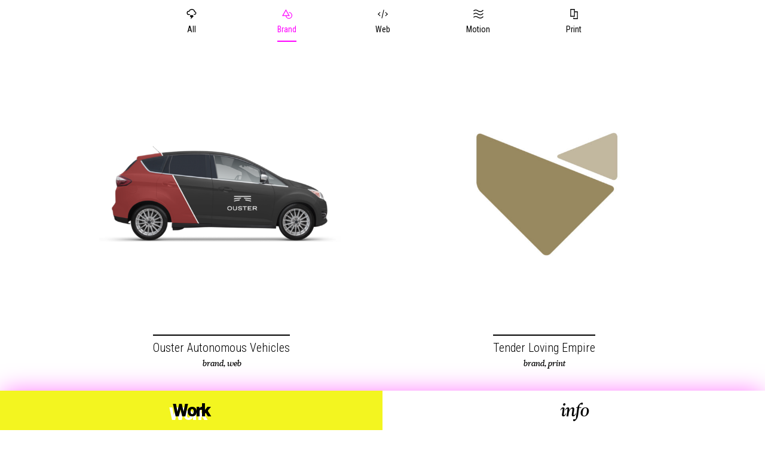

--- FILE ---
content_type: text/html; charset=UTF-8
request_url: https://andrewsloan.com/blog/category/brand/
body_size: 5656
content:
<!DOCTYPE html>
<html lang="en-US">
<head>
<meta charset="UTF-8" />
<meta name="viewport" content="width=device-width" />
<meta name="google-site-verification" content="RRVxyuqsfPepbMcbrBFDzlMcpPvovpqIuZYwG9mYIjg" />
<link rel="stylesheet" type="text/css" href="https://andrewsloan.com/wp-content/themes/sloanal-2017/style.css" />
<link href="https://fonts.googleapis.com/css?family=Roboto+Condensed:300,300i,400,400i" rel="stylesheet">
<link href="https://fonts.googleapis.com/css?family=Roboto:900" rel="stylesheet">
<script src="https://use.typekit.net/nkf0kom.js"></script>
<script>try{Typekit.load({ async: true });}catch(e){}</script>
<script type="text/javascript" src="https://code.jquery.com/jquery-latest.min.js" charset="utf-8"></script>
<script type="text/javascript" src="https://andrewsloan.com/wp-content/themes/sloanal-2017/js/sloan.js"></script>
<script type="text/javascript" src="https://andrewsloan.com/wp-content/themes/sloanal-2017/js/rellax.min.js"></script>
<title>Brand &#8211; Andrew Sloan</title>
<meta name='robots' content='max-image-preview:large' />
<link rel="alternate" type="application/rss+xml" title="Andrew Sloan &raquo; Feed" href="https://andrewsloan.com/feed/" />
<link rel="alternate" type="application/rss+xml" title="Andrew Sloan &raquo; Comments Feed" href="https://andrewsloan.com/comments/feed/" />
<link rel="alternate" type="application/rss+xml" title="Andrew Sloan &raquo; Brand Category Feed" href="https://andrewsloan.com/blog/category/brand/feed/" />
<script type="text/javascript">
window._wpemojiSettings = {"baseUrl":"https:\/\/s.w.org\/images\/core\/emoji\/14.0.0\/72x72\/","ext":".png","svgUrl":"https:\/\/s.w.org\/images\/core\/emoji\/14.0.0\/svg\/","svgExt":".svg","source":{"concatemoji":"https:\/\/andrewsloan.com\/wp-includes\/js\/wp-emoji-release.min.js?ver=6.1.9"}};
/*! This file is auto-generated */
!function(e,a,t){var n,r,o,i=a.createElement("canvas"),p=i.getContext&&i.getContext("2d");function s(e,t){var a=String.fromCharCode,e=(p.clearRect(0,0,i.width,i.height),p.fillText(a.apply(this,e),0,0),i.toDataURL());return p.clearRect(0,0,i.width,i.height),p.fillText(a.apply(this,t),0,0),e===i.toDataURL()}function c(e){var t=a.createElement("script");t.src=e,t.defer=t.type="text/javascript",a.getElementsByTagName("head")[0].appendChild(t)}for(o=Array("flag","emoji"),t.supports={everything:!0,everythingExceptFlag:!0},r=0;r<o.length;r++)t.supports[o[r]]=function(e){if(p&&p.fillText)switch(p.textBaseline="top",p.font="600 32px Arial",e){case"flag":return s([127987,65039,8205,9895,65039],[127987,65039,8203,9895,65039])?!1:!s([55356,56826,55356,56819],[55356,56826,8203,55356,56819])&&!s([55356,57332,56128,56423,56128,56418,56128,56421,56128,56430,56128,56423,56128,56447],[55356,57332,8203,56128,56423,8203,56128,56418,8203,56128,56421,8203,56128,56430,8203,56128,56423,8203,56128,56447]);case"emoji":return!s([129777,127995,8205,129778,127999],[129777,127995,8203,129778,127999])}return!1}(o[r]),t.supports.everything=t.supports.everything&&t.supports[o[r]],"flag"!==o[r]&&(t.supports.everythingExceptFlag=t.supports.everythingExceptFlag&&t.supports[o[r]]);t.supports.everythingExceptFlag=t.supports.everythingExceptFlag&&!t.supports.flag,t.DOMReady=!1,t.readyCallback=function(){t.DOMReady=!0},t.supports.everything||(n=function(){t.readyCallback()},a.addEventListener?(a.addEventListener("DOMContentLoaded",n,!1),e.addEventListener("load",n,!1)):(e.attachEvent("onload",n),a.attachEvent("onreadystatechange",function(){"complete"===a.readyState&&t.readyCallback()})),(e=t.source||{}).concatemoji?c(e.concatemoji):e.wpemoji&&e.twemoji&&(c(e.twemoji),c(e.wpemoji)))}(window,document,window._wpemojiSettings);
</script>
<style type="text/css">
img.wp-smiley,
img.emoji {
	display: inline !important;
	border: none !important;
	box-shadow: none !important;
	height: 1em !important;
	width: 1em !important;
	margin: 0 0.07em !important;
	vertical-align: -0.1em !important;
	background: none !important;
	padding: 0 !important;
}
</style>
	
<link rel='stylesheet' id='wp-block-library-css' href='https://andrewsloan.com/wp-includes/css/dist/block-library/style.min.css?ver=6.1.9' type='text/css' media='all' />
<link rel='stylesheet' id='classic-theme-styles-css' href='https://andrewsloan.com/wp-includes/css/classic-themes.min.css?ver=1' type='text/css' media='all' />
<style id='global-styles-inline-css' type='text/css'>
body{--wp--preset--color--black: #000000;--wp--preset--color--cyan-bluish-gray: #abb8c3;--wp--preset--color--white: #ffffff;--wp--preset--color--pale-pink: #f78da7;--wp--preset--color--vivid-red: #cf2e2e;--wp--preset--color--luminous-vivid-orange: #ff6900;--wp--preset--color--luminous-vivid-amber: #fcb900;--wp--preset--color--light-green-cyan: #7bdcb5;--wp--preset--color--vivid-green-cyan: #00d084;--wp--preset--color--pale-cyan-blue: #8ed1fc;--wp--preset--color--vivid-cyan-blue: #0693e3;--wp--preset--color--vivid-purple: #9b51e0;--wp--preset--gradient--vivid-cyan-blue-to-vivid-purple: linear-gradient(135deg,rgba(6,147,227,1) 0%,rgb(155,81,224) 100%);--wp--preset--gradient--light-green-cyan-to-vivid-green-cyan: linear-gradient(135deg,rgb(122,220,180) 0%,rgb(0,208,130) 100%);--wp--preset--gradient--luminous-vivid-amber-to-luminous-vivid-orange: linear-gradient(135deg,rgba(252,185,0,1) 0%,rgba(255,105,0,1) 100%);--wp--preset--gradient--luminous-vivid-orange-to-vivid-red: linear-gradient(135deg,rgba(255,105,0,1) 0%,rgb(207,46,46) 100%);--wp--preset--gradient--very-light-gray-to-cyan-bluish-gray: linear-gradient(135deg,rgb(238,238,238) 0%,rgb(169,184,195) 100%);--wp--preset--gradient--cool-to-warm-spectrum: linear-gradient(135deg,rgb(74,234,220) 0%,rgb(151,120,209) 20%,rgb(207,42,186) 40%,rgb(238,44,130) 60%,rgb(251,105,98) 80%,rgb(254,248,76) 100%);--wp--preset--gradient--blush-light-purple: linear-gradient(135deg,rgb(255,206,236) 0%,rgb(152,150,240) 100%);--wp--preset--gradient--blush-bordeaux: linear-gradient(135deg,rgb(254,205,165) 0%,rgb(254,45,45) 50%,rgb(107,0,62) 100%);--wp--preset--gradient--luminous-dusk: linear-gradient(135deg,rgb(255,203,112) 0%,rgb(199,81,192) 50%,rgb(65,88,208) 100%);--wp--preset--gradient--pale-ocean: linear-gradient(135deg,rgb(255,245,203) 0%,rgb(182,227,212) 50%,rgb(51,167,181) 100%);--wp--preset--gradient--electric-grass: linear-gradient(135deg,rgb(202,248,128) 0%,rgb(113,206,126) 100%);--wp--preset--gradient--midnight: linear-gradient(135deg,rgb(2,3,129) 0%,rgb(40,116,252) 100%);--wp--preset--duotone--dark-grayscale: url('#wp-duotone-dark-grayscale');--wp--preset--duotone--grayscale: url('#wp-duotone-grayscale');--wp--preset--duotone--purple-yellow: url('#wp-duotone-purple-yellow');--wp--preset--duotone--blue-red: url('#wp-duotone-blue-red');--wp--preset--duotone--midnight: url('#wp-duotone-midnight');--wp--preset--duotone--magenta-yellow: url('#wp-duotone-magenta-yellow');--wp--preset--duotone--purple-green: url('#wp-duotone-purple-green');--wp--preset--duotone--blue-orange: url('#wp-duotone-blue-orange');--wp--preset--font-size--small: 13px;--wp--preset--font-size--medium: 20px;--wp--preset--font-size--large: 36px;--wp--preset--font-size--x-large: 42px;--wp--preset--spacing--20: 0.44rem;--wp--preset--spacing--30: 0.67rem;--wp--preset--spacing--40: 1rem;--wp--preset--spacing--50: 1.5rem;--wp--preset--spacing--60: 2.25rem;--wp--preset--spacing--70: 3.38rem;--wp--preset--spacing--80: 5.06rem;}:where(.is-layout-flex){gap: 0.5em;}body .is-layout-flow > .alignleft{float: left;margin-inline-start: 0;margin-inline-end: 2em;}body .is-layout-flow > .alignright{float: right;margin-inline-start: 2em;margin-inline-end: 0;}body .is-layout-flow > .aligncenter{margin-left: auto !important;margin-right: auto !important;}body .is-layout-constrained > .alignleft{float: left;margin-inline-start: 0;margin-inline-end: 2em;}body .is-layout-constrained > .alignright{float: right;margin-inline-start: 2em;margin-inline-end: 0;}body .is-layout-constrained > .aligncenter{margin-left: auto !important;margin-right: auto !important;}body .is-layout-constrained > :where(:not(.alignleft):not(.alignright):not(.alignfull)){max-width: var(--wp--style--global--content-size);margin-left: auto !important;margin-right: auto !important;}body .is-layout-constrained > .alignwide{max-width: var(--wp--style--global--wide-size);}body .is-layout-flex{display: flex;}body .is-layout-flex{flex-wrap: wrap;align-items: center;}body .is-layout-flex > *{margin: 0;}:where(.wp-block-columns.is-layout-flex){gap: 2em;}.has-black-color{color: var(--wp--preset--color--black) !important;}.has-cyan-bluish-gray-color{color: var(--wp--preset--color--cyan-bluish-gray) !important;}.has-white-color{color: var(--wp--preset--color--white) !important;}.has-pale-pink-color{color: var(--wp--preset--color--pale-pink) !important;}.has-vivid-red-color{color: var(--wp--preset--color--vivid-red) !important;}.has-luminous-vivid-orange-color{color: var(--wp--preset--color--luminous-vivid-orange) !important;}.has-luminous-vivid-amber-color{color: var(--wp--preset--color--luminous-vivid-amber) !important;}.has-light-green-cyan-color{color: var(--wp--preset--color--light-green-cyan) !important;}.has-vivid-green-cyan-color{color: var(--wp--preset--color--vivid-green-cyan) !important;}.has-pale-cyan-blue-color{color: var(--wp--preset--color--pale-cyan-blue) !important;}.has-vivid-cyan-blue-color{color: var(--wp--preset--color--vivid-cyan-blue) !important;}.has-vivid-purple-color{color: var(--wp--preset--color--vivid-purple) !important;}.has-black-background-color{background-color: var(--wp--preset--color--black) !important;}.has-cyan-bluish-gray-background-color{background-color: var(--wp--preset--color--cyan-bluish-gray) !important;}.has-white-background-color{background-color: var(--wp--preset--color--white) !important;}.has-pale-pink-background-color{background-color: var(--wp--preset--color--pale-pink) !important;}.has-vivid-red-background-color{background-color: var(--wp--preset--color--vivid-red) !important;}.has-luminous-vivid-orange-background-color{background-color: var(--wp--preset--color--luminous-vivid-orange) !important;}.has-luminous-vivid-amber-background-color{background-color: var(--wp--preset--color--luminous-vivid-amber) !important;}.has-light-green-cyan-background-color{background-color: var(--wp--preset--color--light-green-cyan) !important;}.has-vivid-green-cyan-background-color{background-color: var(--wp--preset--color--vivid-green-cyan) !important;}.has-pale-cyan-blue-background-color{background-color: var(--wp--preset--color--pale-cyan-blue) !important;}.has-vivid-cyan-blue-background-color{background-color: var(--wp--preset--color--vivid-cyan-blue) !important;}.has-vivid-purple-background-color{background-color: var(--wp--preset--color--vivid-purple) !important;}.has-black-border-color{border-color: var(--wp--preset--color--black) !important;}.has-cyan-bluish-gray-border-color{border-color: var(--wp--preset--color--cyan-bluish-gray) !important;}.has-white-border-color{border-color: var(--wp--preset--color--white) !important;}.has-pale-pink-border-color{border-color: var(--wp--preset--color--pale-pink) !important;}.has-vivid-red-border-color{border-color: var(--wp--preset--color--vivid-red) !important;}.has-luminous-vivid-orange-border-color{border-color: var(--wp--preset--color--luminous-vivid-orange) !important;}.has-luminous-vivid-amber-border-color{border-color: var(--wp--preset--color--luminous-vivid-amber) !important;}.has-light-green-cyan-border-color{border-color: var(--wp--preset--color--light-green-cyan) !important;}.has-vivid-green-cyan-border-color{border-color: var(--wp--preset--color--vivid-green-cyan) !important;}.has-pale-cyan-blue-border-color{border-color: var(--wp--preset--color--pale-cyan-blue) !important;}.has-vivid-cyan-blue-border-color{border-color: var(--wp--preset--color--vivid-cyan-blue) !important;}.has-vivid-purple-border-color{border-color: var(--wp--preset--color--vivid-purple) !important;}.has-vivid-cyan-blue-to-vivid-purple-gradient-background{background: var(--wp--preset--gradient--vivid-cyan-blue-to-vivid-purple) !important;}.has-light-green-cyan-to-vivid-green-cyan-gradient-background{background: var(--wp--preset--gradient--light-green-cyan-to-vivid-green-cyan) !important;}.has-luminous-vivid-amber-to-luminous-vivid-orange-gradient-background{background: var(--wp--preset--gradient--luminous-vivid-amber-to-luminous-vivid-orange) !important;}.has-luminous-vivid-orange-to-vivid-red-gradient-background{background: var(--wp--preset--gradient--luminous-vivid-orange-to-vivid-red) !important;}.has-very-light-gray-to-cyan-bluish-gray-gradient-background{background: var(--wp--preset--gradient--very-light-gray-to-cyan-bluish-gray) !important;}.has-cool-to-warm-spectrum-gradient-background{background: var(--wp--preset--gradient--cool-to-warm-spectrum) !important;}.has-blush-light-purple-gradient-background{background: var(--wp--preset--gradient--blush-light-purple) !important;}.has-blush-bordeaux-gradient-background{background: var(--wp--preset--gradient--blush-bordeaux) !important;}.has-luminous-dusk-gradient-background{background: var(--wp--preset--gradient--luminous-dusk) !important;}.has-pale-ocean-gradient-background{background: var(--wp--preset--gradient--pale-ocean) !important;}.has-electric-grass-gradient-background{background: var(--wp--preset--gradient--electric-grass) !important;}.has-midnight-gradient-background{background: var(--wp--preset--gradient--midnight) !important;}.has-small-font-size{font-size: var(--wp--preset--font-size--small) !important;}.has-medium-font-size{font-size: var(--wp--preset--font-size--medium) !important;}.has-large-font-size{font-size: var(--wp--preset--font-size--large) !important;}.has-x-large-font-size{font-size: var(--wp--preset--font-size--x-large) !important;}
.wp-block-navigation a:where(:not(.wp-element-button)){color: inherit;}
:where(.wp-block-columns.is-layout-flex){gap: 2em;}
.wp-block-pullquote{font-size: 1.5em;line-height: 1.6;}
</style>
<script type='text/javascript' src='https://andrewsloan.com/wp-includes/js/jquery/jquery.min.js?ver=3.6.1' id='jquery-core-js'></script>
<script type='text/javascript' src='https://andrewsloan.com/wp-includes/js/jquery/jquery-migrate.min.js?ver=3.3.2' id='jquery-migrate-js'></script>
<link rel="https://api.w.org/" href="https://andrewsloan.com/wp-json/" /><link rel="alternate" type="application/json" href="https://andrewsloan.com/wp-json/wp/v2/categories/3" /><link rel="EditURI" type="application/rsd+xml" title="RSD" href="https://andrewsloan.com/xmlrpc.php?rsd" />
<link rel="wlwmanifest" type="application/wlwmanifest+xml" href="https://andrewsloan.com/wp-includes/wlwmanifest.xml" />
<meta name="generator" content="WordPress 6.1.9" />
<link rel="icon" href="https://andrewsloan.com/wp-content/uploads/2018/01/favicon.png" sizes="32x32" />
<link rel="icon" href="https://andrewsloan.com/wp-content/uploads/2018/01/favicon.png" sizes="192x192" />
<link rel="apple-touch-icon" href="https://andrewsloan.com/wp-content/uploads/2018/01/favicon.png" />
<meta name="msapplication-TileImage" content="https://andrewsloan.com/wp-content/uploads/2018/01/favicon.png" />
</head>

<body class="archive category category-brand category-3">
	<div id="wrapper" class="hfeed">
		<header id="header" role="banner">
			<nav id="main-menu" role="navigation">
			<div class="menu-main-menu-container"><ul id="menu-main-menu" class="menu"><li id="menu-item-83" class="info-icon menu-item menu-item-type-post_type menu-item-object-page menu-item-home menu-item-83"><a href="https://andrewsloan.com/">Info</a></li>
<li id="menu-item-99" class="work-icon menu-item menu-item-type-post_type menu-item-object-page menu-item-99"><a href="https://andrewsloan.com/work/">Work</a></li>
</ul></div>			</nav>
		</header>
	
		<div id="container">
<nav id="menu" role="navigation">
	<div class="menu-selected-works-container"><ul id="menu-selected-works" class="menu"><li id="menu-item-169" class="all-icon filter-icon menu-item menu-item-type-post_type menu-item-object-page menu-item-169"><a href="https://andrewsloan.com/work/">All</a></li>
<li id="menu-item-60" class="brand-icon filter-icon menu-item menu-item-type-taxonomy menu-item-object-category current-menu-item menu-item-60"><a href="https://andrewsloan.com/blog/category/brand/" aria-current="page">Brand</a></li>
<li id="menu-item-61" class="web-icon filter-icon menu-item menu-item-type-taxonomy menu-item-object-category menu-item-61"><a href="https://andrewsloan.com/blog/category/web/">Web</a></li>
<li id="menu-item-102" class="motion-icon filter-icon menu-item menu-item-type-taxonomy menu-item-object-category menu-item-102"><a href="https://andrewsloan.com/blog/category/motion/">Motion</a></li>
<li id="menu-item-92" class="print-icon filter-icon menu-item menu-item-type-taxonomy menu-item-object-category menu-item-92"><a href="https://andrewsloan.com/blog/category/print/">Print</a></li>
</ul></div></nav>

<section id="content" class="top-pad" role="main">
	<header class="header">
<!-- 	<h1 class="entry-title">Category Archives: Brand</h1> -->
	</header>
		<section class="entry-summary">
	
	<a class="thumb" href = "https://andrewsloan.com/blog/2016/04/07/ouster-autonomous-vehicles/"><img width="640" height="512" src="https://andrewsloan.com/wp-content/uploads/2017/04/ouster-thumb.png" class="attachment-large size-large wp-post-image" alt="" decoding="async" srcset="https://andrewsloan.com/wp-content/uploads/2017/04/ouster-thumb.png 1000w, https://andrewsloan.com/wp-content/uploads/2017/04/ouster-thumb-300x240.png 300w, https://andrewsloan.com/wp-content/uploads/2017/04/ouster-thumb-768x614.png 768w" sizes="(max-width: 640px) 100vw, 640px" /></a>
	<div class="link">
		<h2><a href = "https://andrewsloan.com/blog/2016/04/07/ouster-autonomous-vehicles/">Ouster Autonomous Vehicles</a></h2>
		<span class="cat-links"><a href="https://andrewsloan.com/blog/category/brand/" rel="category tag">Brand</a>, <a href="https://andrewsloan.com/blog/category/web/" rel="category tag">Web</a></span>
	</div>
</section>		<section class="entry-summary">
	
	<a class="thumb" href = "https://andrewsloan.com/blog/2015/12/11/tender-loving-empire/"><img width="640" height="541" src="https://andrewsloan.com/wp-content/uploads/2017/12/tle_logo_opacity_mark_bitmap_gold_1000-1024x865.jpg" class="attachment-large size-large wp-post-image" alt="" decoding="async" loading="lazy" srcset="https://andrewsloan.com/wp-content/uploads/2017/12/tle_logo_opacity_mark_bitmap_gold_1000-1024x865.jpg 1024w, https://andrewsloan.com/wp-content/uploads/2017/12/tle_logo_opacity_mark_bitmap_gold_1000-300x254.jpg 300w, https://andrewsloan.com/wp-content/uploads/2017/12/tle_logo_opacity_mark_bitmap_gold_1000-768x649.jpg 768w, https://andrewsloan.com/wp-content/uploads/2017/12/tle_logo_opacity_mark_bitmap_gold_1000.jpg 1194w" sizes="(max-width: 640px) 100vw, 640px" /></a>
	<div class="link">
		<h2><a href = "https://andrewsloan.com/blog/2015/12/11/tender-loving-empire/">Tender Loving Empire</a></h2>
		<span class="cat-links"><a href="https://andrewsloan.com/blog/category/brand/" rel="category tag">Brand</a>, <a href="https://andrewsloan.com/blog/category/print/" rel="category tag">Print</a></span>
	</div>
</section>		<section class="entry-summary">
	
	<a class="thumb" href = "https://andrewsloan.com/blog/2014/11/26/cosma-schema/"><img width="640" height="512" src="https://andrewsloan.com/wp-content/uploads/2017/11/cs-thumb.jpg" class="attachment-large size-large wp-post-image" alt="" decoding="async" loading="lazy" srcset="https://andrewsloan.com/wp-content/uploads/2017/11/cs-thumb.jpg 1000w, https://andrewsloan.com/wp-content/uploads/2017/11/cs-thumb-300x240.jpg 300w, https://andrewsloan.com/wp-content/uploads/2017/11/cs-thumb-768x614.jpg 768w" sizes="(max-width: 640px) 100vw, 640px" /></a>
	<div class="link">
		<h2><a href = "https://andrewsloan.com/blog/2014/11/26/cosma-schema/">Cosma Schema</a></h2>
		<span class="cat-links"><a href="https://andrewsloan.com/blog/category/brand/" rel="category tag">Brand</a>, <a href="https://andrewsloan.com/blog/category/web/" rel="category tag">Web</a></span>
	</div>
</section>		<section class="entry-summary">
	
	<a class="thumb" href = "https://andrewsloan.com/blog/2013/11/28/shenandoah-seasonal/"><img width="640" height="520" src="https://andrewsloan.com/wp-content/uploads/2017/11/ss-thumb-1024x832.jpg" class="attachment-large size-large wp-post-image" alt="" decoding="async" loading="lazy" srcset="https://andrewsloan.com/wp-content/uploads/2017/11/ss-thumb-1024x832.jpg 1024w, https://andrewsloan.com/wp-content/uploads/2017/11/ss-thumb-300x244.jpg 300w, https://andrewsloan.com/wp-content/uploads/2017/11/ss-thumb-768x624.jpg 768w, https://andrewsloan.com/wp-content/uploads/2017/11/ss-thumb.jpg 1200w" sizes="(max-width: 640px) 100vw, 640px" /></a>
	<div class="link">
		<h2><a href = "https://andrewsloan.com/blog/2013/11/28/shenandoah-seasonal/">Shenandoah Seasonal</a></h2>
		<span class="cat-links"><a href="https://andrewsloan.com/blog/category/brand/" rel="category tag">Brand</a>, <a href="https://andrewsloan.com/blog/category/print/" rel="category tag">Print</a></span>
	</div>
</section>		<section class="entry-summary">
	
	<a class="thumb" href = "https://andrewsloan.com/blog/2010/04/07/explain-space/"><img width="640" height="598" src="https://andrewsloan.com/wp-content/uploads/2017/04/es-1-02-1024x956.png" class="attachment-large size-large wp-post-image" alt="" decoding="async" loading="lazy" srcset="https://andrewsloan.com/wp-content/uploads/2017/04/es-1-02-1024x956.png 1024w, https://andrewsloan.com/wp-content/uploads/2017/04/es-1-02-300x280.png 300w, https://andrewsloan.com/wp-content/uploads/2017/04/es-1-02-768x717.png 768w, https://andrewsloan.com/wp-content/uploads/2017/04/es-1-02.png 1167w" sizes="(max-width: 640px) 100vw, 640px" /></a>
	<div class="link">
		<h2><a href = "https://andrewsloan.com/blog/2010/04/07/explain-space/">Explain. Space</a></h2>
		<span class="cat-links"><a href="https://andrewsloan.com/blog/category/brand/" rel="category tag">Brand</a>, <a href="https://andrewsloan.com/blog/category/motion/" rel="category tag">Motion</a>, <a href="https://andrewsloan.com/blog/category/web/" rel="category tag">Web</a></span>
	</div>
</section>		<section class="entry-summary">
	
	<a class="thumb" href = "https://andrewsloan.com/blog/2009/12/08/generous/"><img width="640" height="503" src="https://andrewsloan.com/wp-content/uploads/2017/12/generous-icon_on-white-1024x805.png" class="attachment-large size-large wp-post-image" alt="" decoding="async" loading="lazy" srcset="https://andrewsloan.com/wp-content/uploads/2017/12/generous-icon_on-white-1024x805.png 1024w, https://andrewsloan.com/wp-content/uploads/2017/12/generous-icon_on-white-300x236.png 300w, https://andrewsloan.com/wp-content/uploads/2017/12/generous-icon_on-white-768x604.png 768w, https://andrewsloan.com/wp-content/uploads/2017/12/generous-icon_on-white.png 1641w" sizes="(max-width: 640px) 100vw, 640px" /></a>
	<div class="link">
		<h2><a href = "https://andrewsloan.com/blog/2009/12/08/generous/">Generous</a></h2>
		<span class="cat-links"><a href="https://andrewsloan.com/blog/category/brand/" rel="category tag">Brand</a>, <a href="https://andrewsloan.com/blog/category/motion/" rel="category tag">Motion</a>, <a href="https://andrewsloan.com/blog/category/web/" rel="category tag">Web</a></span>
	</div>
</section>		<section class="entry-summary">
	
	<a class="thumb" href = "https://andrewsloan.com/blog/2007/12/24/vesper-school-of-music/"><img width="640" height="507" src="https://andrewsloan.com/wp-content/uploads/2017/12/vesper_mark.jpg" class="attachment-large size-large wp-post-image" alt="" decoding="async" loading="lazy" srcset="https://andrewsloan.com/wp-content/uploads/2017/12/vesper_mark.jpg 700w, https://andrewsloan.com/wp-content/uploads/2017/12/vesper_mark-300x238.jpg 300w" sizes="(max-width: 640px) 100vw, 640px" /></a>
	<div class="link">
		<h2><a href = "https://andrewsloan.com/blog/2007/12/24/vesper-school-of-music/">Vesper School of Music</a></h2>
		<span class="cat-links"><a href="https://andrewsloan.com/blog/category/brand/" rel="category tag">Brand</a></span>
	</div>
</section>		<section class="entry-summary">
	
	<a class="thumb" href = "https://andrewsloan.com/blog/2004/11/17/tencents-now-space/"><img width="640" height="507" src="https://andrewsloan.com/wp-content/uploads/2017/11/now.space-1-1024x811.jpg" class="attachment-large size-large wp-post-image" alt="" decoding="async" loading="lazy" srcset="https://andrewsloan.com/wp-content/uploads/2017/11/now.space-1-1024x811.jpg 1024w, https://andrewsloan.com/wp-content/uploads/2017/11/now.space-1-300x238.jpg 300w, https://andrewsloan.com/wp-content/uploads/2017/11/now.space-1-768x608.jpg 768w, https://andrewsloan.com/wp-content/uploads/2017/11/now.space-1.jpg 1200w" sizes="(max-width: 640px) 100vw, 640px" /></a>
	<div class="link">
		<h2><a href = "https://andrewsloan.com/blog/2004/11/17/tencents-now-space/">Tencent&#8217;s Now.space</a></h2>
		<span class="cat-links"><a href="https://andrewsloan.com/blog/category/brand/" rel="category tag">Brand</a>, <a href="https://andrewsloan.com/blog/category/web/" rel="category tag">Web</a></span>
	</div>
</section>	</section>

<div class="clear"></div>
</div>
<footer id="footer" role="contentinfo">
</footer>

<script>
  // Accepts any class name
  var rellax = new Rellax('.rellax');
</script>

</div>
</body>
</html>

<!-- Page cached by LiteSpeed Cache 7.6.2 on 2026-01-21 07:55:26 -->

--- FILE ---
content_type: text/css
request_url: https://andrewsloan.com/wp-content/themes/sloanal-2017/style.css
body_size: 6268
content:
/*
Theme Name: Sloan 2018
Theme URI: http://andrewsloan.com
Author: Andrew Sloan
Author URI: http://andrewsloan.com
Description: Theme for the website of Andrew Luke Sloan.
Version: 1.0
*/




html,body,div,span,applet,object,iframe,h1,h2,h3,h4,h5,h6,p,blockquote,pre,a,abbr,acronym,address,big,cite,code,del,dfn,em,img,ins,kbd,q,s,samp,small,strike,strong,sub,sup,tt,var,b,u,i,center,dl,dt,dd,ol,ul,li,fieldset,form,label,legend,table,caption,tbody,tfoot,thead,tr,th,td,article,aside,canvas,details,embed,figure,figcaption,footer,header,hgroup,menu,nav,output,ruby,section,summary,time,mark,audio,video{font-size:100%;font:inherit;padding:0;border:0;margin:0;vertical-align:baseline}body{line-height:1}ol,ul{list-style:none}blockquote,q{quotes:none}blockquote:before,blockquote:after,q:before,q:after{content:'';content:none}table{border-collapse:collapse;border-spacing:0}article,aside,details,figcaption,figure,footer,header,hgroup,menu,nav,section{display:block}.clear{clear:both}
.sticky{}.bypostauthor{}.wp-caption{}.wp-caption-text{}.gallery-caption{}.alignright{}.alignleft{}.aligncenter{}.screen-reader-text{clip:rect(1px, 1px, 1px, 1px);position:absolute !important}







/*
==============================================
FONTS 
==============================================
*/


@font-face {
    font-family: 'Helvetica Neue LT Std';
    src: url('fonts/HelveticaNeueLTStd-BdOu.eot');
    src: url('fonts/HelveticaNeueLTStd-BdOu.eot?#iefix') format('embedded-opentype'),
        url('fonts/HelveticaNeueLTStd-BdOu.woff') format('woff'),
        url('fonts/HelveticaNeueLTStd-BdOu.ttf') format('truetype'),
        url('fonts/HelveticaNeueLTStd-BdOu.svg#HelveticaNeueLTStd-BdOu') format('svg');
    font-weight: bold;
    font-style: normal;
}







/*
==============================================
GLOBAL STYLES 
==============================================
*/


body {
	font-family: 'Roboto Condensed', sans-serif;
}

#wrapper {
	overflow: hidden;
    width: 100%;
    position: relative;
}

#container {
	max-width: 1500px;
    margin: 0 auto;
	margin-bottom: 550px;
	padding: 0 100px;
}

p a {
    color: magenta;
    text-decoration: none;
    transition: 1.5s ease-in-out;
}

p a:hover {
	color: cyan;
	filter: hue-rotate(720deg);
}

img {
	width: 100%;
    height: auto;
}

p {
	font-weight: 100;
	font-size: 18px;
    line-height: 1.5;
    padding: 20px 0;
    color: black;
}

h1 {
	font-size: 125px;
    font-family: "leitura-news", 'Georgia', serif;
/*     font-style: italic; */
    padding-bottom: 20px;
    letter-spacing: -5px;
}

h1 a{
	text-decoration: none;
	color: black;
}

::selection {
	background-color: yellow;
	padding: 2px;
}

#content {
    display:none;
    opacity:0.0;
    filter:alpha(opacity=0);
}

@keyframes slide-in-left {
	0% {
		opacity: 0;
		transform: translateX(-30px);
	}
	100% {
		opacity: 1;
		transform: translateX(0px);
	}
}

@keyframes slide-in-right {
	0% {
		opacity: 0;
		transform: translateX(30px);
	}
	100% {
		opacity: 1;
		transform: translateX(0px);
	}
}

.btn {
    margin: 0 auto;
    font-family: inherit;
    font-weight: 100;
    font-size: smaller;
    border: none;
    background-color: white;
    cursor: pointer;
    display: block;
	padding-top: 45px;
}

.btn:focus {outline:0;}

.btn h2, h5{
	font-size: 20px;
	text-transform: capitalize;
	padding-bottom: 8px;
	color: black;
    font-weight: 100;
    font-family: 'Roboto Condensed';
    font-size: 20px;
	display: inline-block;
	position: relative;
}

.btn h2:before {
	content: '';
	display: block;
	margin: auto;
	height: 2px;
	width: 100%;
    margin-bottom: 10px;
    background-color: black;
	transition: width .3s ease;
}	

.btn h2:hover:before {
	width: 0px;
	background: black;
}


.link {
	text-align: center;
}

.link a {
	text-decoration: none;
}

.link h2{
	font-size: 20px;
	text-transform: capitalize;
	padding-bottom: 8px;
}

.link h2 a{
	color: black;
    font-weight: 100;
    font-family: 'Roboto Condensed';
    font-size: 20px;
	display: inline-block;
	position: relative;
}

.link h2 a:before{
	content: '';
	display: block;
	margin: auto;
	height: 2px;
	width: 100%;
    margin-bottom: 10px;
    background-color: black;
	transition: width .3s ease;
}	

.link h2 a:hover:before {
	width: 0px;
	background: black;
}








/*
==============================================
Loader Animation
==============================================
*/


.loader {
  width: 40px;
  height: 40px;
  margin: auto;
  text-align:center;
  position: absolute;
  top: -17%; left: 0; bottom: 0; right: 0;
}

.one, .two, .three {
    position: absolute;
    width: 100%;
    -moz-border-radius: 50%; 
    -webkit-border-radius: 50%; 
    border-radius: 50%;
    /* Chrome, Safari, Opera */
    -webkit-animation-name: cloud;
    -webkit-animation-duration: 1s;
    -webkit-animation-timing-function: ease-in;
    -webkit-animation-iteration-count: 1;
    -webkit-animation-play-state: running;
    /* Standard syntax */
    animation-name: cloud;
    animation-duration: 1s;
    animation-timing-function:ease-in;
    animation-iteration-count: 1;
    animation-play-state: running;
    transform-origin: center;
}

.one {
	width: 40px;
	height: 40px;
	background: #f3f520;
	mix-blend-mode: multiply;
	left: 60px;
	top:40px;
	z-index: 4;
	-webkit-animation-delay: -.3s;
	animation-delay: -.3s;
}
.two {
	width: 80px;
	height: 80px;
	background: magenta;
	left: 0px;
	z-index: 3;
	-webkit-animation-delay: -.2s;
	 animation-delay: -.2s;
}
.three {
	width: 50px;
	height: 50px;
	background: cyan;
	mix-blend-mode: multiply;
	left: -25px;
	top:28px;
	z-index: 5;
	-webkit-animation-delay: -.1s;
	animation-delay: -.1s;
}
.bolt {
	background-image: url('img/bolt.svg');
	position: absolute;
	background-repeat: no-repeat;
	width: 45px;
	height: 55px;
	top: 73px;
	left: 16px;
	z-index: 2;
	-webkit-animation-name: bolt;
	-webkit-animation-duration: .4s;
    -webkit-animation-timing-function: ease-in;
    -webkit-animation-iteration-count: 1;
    -webkit-animation-play-state: running;
    -webkit-animation-delay: .7s;
    -webkit-animation-fill-mode:forwards;
	animation-name: bolt;
	animation-duration: .4s;
    animation-timing-function:ease-in;
    animation-iteration-count: 1;
    animation-play-state: running;
	animation-delay: .7s;
	animation-fill-mode: forwards;
	visibility: hidden;
}

.bg {
	position: absolute;
	width:100%;
	height:100vh;
	left: 0;
	right: 0;
	background-color: white;
	z-index: 2;
	-webkit-animation-name: bg;
	-webkit-animation-duration: .2s;
    -webkit-animation-timing-function: ease-in;
    -webkit-animation-iteration-count: 1;
    -webkit-animation-play-state: running;
    -webkit-animation-delay: 2s;
    -webkit-animation-fill-mode:forwards;
	animation-name: bg;
	animation-duration: .2s;
    animation-timing-function:ease-in;
    animation-iteration-count: 1;
    animation-play-state: running;
	animation-delay: 2s;
	animation-fill-mode: forwards;
}


@-webkit-keyframes cloud {
  0%	{ -webkit-transform: scale(0) }
  80%   { -webkit-transform: scale(1.2) }
  90%   { -webkit-transform: scale(.9) }
  100%  { -webkit-transform: scale(1.0) }
}

@keyframes cloud {
  0%	{ -webkit-transform: scale(0) }
  80%   { -webkit-transform: scale(1.2) }
  90%   { -webkit-transform: scale(.9) }
  100%  { -webkit-transform: scale(1.0) }
}

@-webkit-keyframes bolt {
  0%	{ -webkit-transform: translate(16px,-40px); visibility: visible;}
  100%  { -webkit-transform: translate(0px,0px); visibility: visible;}
}

@keyframes bolt {
  0%	{ -webkit-transform: translate(16px,-40px); visibility: visible;}
  100%  { -webkit-transform: translate(0px,0px); visibility: visible;}
}

@-webkit-keyframes bg {
  0%	{-webkit-transform: translateY(0%); opacity: 1; }
  99%   {-webkit-transform: translateY(100%); opacity: 1; }
  100%  {-webkit-transform: translateY(100%); opacity: 0; }
}

@keyframes bg {
  0%	{-webkit-transform: translateY(0%); opacity: 1; }
  99%   {-webkit-transform: translateY(100%); opacity: 1; z-index: 2;}
  100%  {-webkit-transform: translateY(100%); opacity: 0; z-index: -100; }
}








/*
==============================================
MAIN NAVIGATION (Bottom of Screen)
==============================================
*/


#main-menu {
	width: 100%;
	height: 14%;
	position: fixed;
	bottom: 0;
	background-color: white;
	-webkit-box-shadow: 0px -5px 39px -5px rgba(255,0,255,0.5);
	-moz-box-shadow: 0px -5px 39px -5px rgba(255,0,255,0.5);
	box-shadow: 0px -5px 39px -5px rgba(255,0,255,0.5);
	z-index: 100;
	transform: translateY(100%);
}


.slide-up {
	animation: slide-up .5s 2s ease-out forwards;
}

@keyframes slide-up {
	0% {
		transform: translateY(100%);
	}
	100% {
		transform: translateY(0%);
	}	
}

#main-menu a{
	font-size: 60px;
    letter-spacing: -2px;
    color: black;
    text-decoration: none;
    display: table-cell;
    vertical-align: middle;
}

.menu-main-menu-container {
    width: 100%;
    height: 100%;
    text-align: center;
}

.menu-main-menu-container ul {
    height: 100%;
}

.menu-main-menu-container ul li{
	height: 100%;
    width: 50%;
    display: table;
    float: right;
    transition: .2s ease-in-out;
}

.menu-main-menu-container ul li:active {
	background-color: #f3f520;
}

.menu-main-menu-container ul li:focus {
	background-color: #f3f520;
}

.menu-main-menu-container li.current-menu-item {
	background-color: #f3f520;
}

/*
.menu-main-menu-container li.current-menu-item a {
    border-bottom: 8px solid black;
}
*/

.work-icon a {
	font-family: 'Roboto', sans-serif;
    font-weight: 900;
    text-shadow: -6px 6px white;
    transition: .2s ease-in-out;
}

.work-icon a:hover {
    text-shadow: -32px 23px white;
    transform: translate(16px, -9px);
}

.info-icon a {
	font-style: italic;
	font-family: "leitura-news", 'Georgia', serif;	
    text-transform: lowercase;
    text-shadow: 6px 6px white;
    transition: .3s ease-in-out;
}

.info-icon a:hover {
    letter-spacing: 2em !important;
    transform: translateX(50px);
}

/*
.work-icon a::before{
    background-image: url(img/pi-dodecca-black.gif);
    background-size: 50px 50px;
    background-repeat: no-repeat;
    width: 50px;
    height: 50px;
    display: inline-block;
    content: "";
}

.info-icon a::before{
    background-image: url(img/pi-dodecca-black.gif);
    background-size: 50px 50px;
    background-repeat: no-repeat;
    width: 50px;
    height: 50px;
    display: inline-block;
    content: "";
}
*/

.show-menu {
	transform: translateY(0%) !important;
	-webkit-transform: translateY(0%) !important;
}










/*
==============================================
SUB-NAVIGATION (Category filter on 'Work' page)
==============================================
*/


#menu {
    height: 100px;
    position: fixed;
    width: 100%;
    left: 0;
    z-index: 100;
    transition: .5s linear;
}

.menu-selected-works-container {
	text-align: center;
	max-width: 800px;
	margin: 0 auto;
}

.menu-selected-works-container ul {
	display: inline-block;
	width: 100%;
	margin-top: 23px;
}

.menu-selected-works-container ul li {
	display: inline-block;
    float: left;
    width: 20%;
    text-align: center;
    padding-bottom: 15px;
}

.menu-selected-works-container a {
	color: black;
	text-decoration: none;
	text-transform: capitalize;
	font-family: 'Roboto Condensed', sans-serif;
}

.menu-selected-works-container li.current-menu-item a{
	color: magenta !important;
	border-bottom: 2px solid magenta;
	padding-bottom: 23px;
	mix-blend-mode: darken;
	display: inline-block;
}

.menu-selected-works-container li.current-menu-item a::before, li.current-menu-parent a::before{
    background-color: magenta;
    background-image: none;
    mask-repeat: no-repeat;
	mask-position: center;
	mask-size: 20px 20px;    
    -webkit-mask-repeat: no-repeat;
    -webkit-mask-position: center;
    -webkit-mask-size: 20px 20px;
}

.menu-selected-works-container li.current-menu-item.all-icon a::before{
    -webkit-mask-image: url(img/all.svg);
    mask-image: url(img/all.svg);
    padding: 0 1px 0 0;
}

.menu-selected-works-container li.current-menu-item.brand-icon a::before{
    -webkit-mask-image: url(img/brand.svg);
    mask-image: url(img/brand.svg);
}

.menu-selected-works-container li.current-menu-item.web-icon a::before{
    -webkit-mask-image: url(img/web.svg);
    mask-image: url(img/web.svg);
}

.menu-selected-works-container li.current-menu-item.motion-icon a::before{
    -webkit-mask-image: url(img/motion.svg);
    mask-image: url(img/motion.svg);
}

.menu-selected-works-container li.current-menu-item.print-icon a::before, li.current-menu-parent a::before{
    -webkit-mask-image: url(img/print.svg);
    mask-image: url(img/print.svg);
}

.filter-icon a:hover::before{
	transform: rotateZ(180deg);
}

.changecolor1 { 
	background: #29ddc2 !important;
/* 	background-image: url(img/dirt.png) !important;	 */
}

.menu-selected-works-container li.current-menu-parent a{
	color: magenta !important;
	border-bottom: 2px solid magenta;
    display: inline-block;
    padding-bottom: 23px;
}

.all-icon a::before, .brand-icon a::before, .web-icon a::before, .motion-icon a::before, .print-icon a::before {
    background-size: 20px 20px;
    background-repeat: no-repeat;
    width: 100%;
    height: 20px;
    display: inline-block;
    margin: 0 auto;
    content: "";
    margin-bottom: 14px;
    background-position: center;
    transition: .2s ease-in-out;
}

.all-icon a::before {background-image: url(img/all.svg);}
.brand-icon a::before {background-image: url(img/brand.svg);}
.web-icon a::before {background-image: url(img/web.svg);}
.motion-icon a::before {background-image: url(img/motion.svg);}
.print-icon a::before {background-image: url(img/print.svg);}









/*
==============================================
WORK page
==============================================
*/


.top-pad {
	padding-top: 130px;
}


.entry-summary {
	width: 50%;
	float: left;
	padding-bottom: 75px;
/*
	animation: fade-in-down 1s forwards;
	opacity: 0;
*/
}

/*
@keyframes fade-in-down {
	0% {
		opacity: 0;
		transform: translateY(-5px);
	}
	100% {
		opacity: 1;
		transform: translateY(0px);
	}
}
*/

.thumb {
	height: 527px;
    overflow: hidden;
    display: block;
    margin: 0 15px;
    margin-bottom: 40px;
    transition: .3s ease-in-out;
    position: relative;
	background-color: black; /*	for the pink-hover version  */
}

.thumb:hover {
    background-color: magenta; /*  for the pink-hover version  */
	transform: translateY(-3px);
}

.thumb img {
    transition: .3s ease-in-out;
    position:absolute;
    top:0;
    bottom:0;
    margin:auto;
	mix-blend-mode: lighten;  /* for the pink-hover version  */
/* for the grayscale version
	filter: grayscale(1);
	-webkit-filter: grayscale(1);
*/
}

.thumb img:hover {
	filter: grayscale(0);
	-webkit-filter: grayscale(0);
}

.cat-links, .cat-links a{
	font-size: 14px;
	color: black;
	text-transform: lowercase;
	text-decoration: none;
    font-style: italic;
    font-family: "leitura-news", 'Georgia', serif;
    letter-spacing: -1px;	
}








/*
==============================================
POSTS / CASE STUDIES
==============================================
*/


.post-hero {
    height: 100vh;
    width: 90vw;
    overflow: hidden;
    /* display: block; */
    /* position: relative; */
    z-index: -1;
    /* transform: translate(19%, -190px); */
    animation: fade-in .6s .5s ease-out forwards;
    opacity: 0;
}

.post-hero img {
	position: relative;
    /* top: -300px; */
    left: 361px;
    /* bottom: 0; */
    /* margin: auto; */
}

.title-text {
	position: absolute;
    top: 200px;
    width: 600px;
}

.entry-title, .post-lead {
    animation: slide-in-left .6s ease-out forwards;
    opacity: 0;
}

.post-lead {
	width: 270px;
	animation-delay: .2s;
}

.move-down-post {
	padding-top: 10px;
}

.move-down-post .tip {
	background-image: url(img/tip-b.svg);
}

.move-down-post .squiggle {
	background-image: url(img/squiggle-b.svg);
}

/*
.view-project {
    margin-top: 30px;
    width: 200px;
    color: white;
    border: 2px solid black;
    text-align: center;
    animation-delay: .4s;
}

.view-project a {
    color: black;
    text-decoration: none;
    padding: 10px 60px;
    display: inline-block;
}
*/

.entry-content {	
    padding: 150px 0 150px 0;
}

.entry-content p {
	max-width: 700px;
	margin: 0 auto;
}

.entry-content img {
	padding: 0px 0 100px;
    margin: 0 auto;
    display: block;
}

img.full-width {
  margin-left: calc(-100vw / 2 + 700px / 2);
  margin-right: calc(-100vw / 2 + 700px / 2);
  width: 100vw;
}

img.actual-width {
	width: auto;
}

h3 {
	font-family: 'Roboto', sans-serif;
    font-weight: 900;
    font-size: 60px;
    max-width: 700px;
    margin: 0 auto;
    letter-spacing: -1px;
    color: black;
    padding-left: 10px;
/*
    -moz-text-fill-color: #fff;
    -webkit-text-fill-color: #fff;
    -moz-text-stroke-color: black;
    -webkit-text-stroke-color: black;
    -moz-text-stroke-width: 2px;
    -webkit-text-stroke-width: 2px;
*/
}

.entry-content p:first-child:first-letter {
    font-family: 'Helvetica Neue LT Std';
    font-weight: 900;
	font-size: 99px;
    color: black;
    float: left;
    line-height: 50px;
    padding-top: 30px;
    padding-right: 10px;
    margin-left: -5px;
}

/*

.entry-content p:first-child:first-letter {
	font-family: 'Roboto', sans-serif;
    font-weight: 900;
    font-size: 90px;
	color: white;
    float: left;
    line-height: 74px;
    padding-top: 6px;
    padding-right: 10px;
    text-shadow:
		-2px -2px 0 #000,  
		2px -2px 0 #000,
		-2px 2px 0 #000,
		2px 2px 0 #000;
}
*/

.videoWrapper {
	position: relative;
	padding-bottom: 56.25%; /* 16:9 */
	padding-top: 25px;
	height: 0;
}
.videoWrapper iframe {
	position: absolute;
	top: 0;
	left: 0;
	width: 100%;
	height: 100%;
}








/*
==============================================
INFO PAGE
==============================================
*/


.layers {
}

.portrait {
	padding-bottom: 150px;
	display: flex;
	justify-content: center;
}

@keyframes fade-in {
	0% {
		opacity: 0;
	}
	100% {
		opacity: 1;
	}
}

.portrait img {
	filter: contrast(1.5);
	min-height: 100vh;
    width: auto;
	border-top-left-radius: 20%;
    border-bottom-right-radius: 20%;
}

.box {
	position: absolute;
}

.c {
	background-color: #00FFFF;
    width: 60%;
    height: 65vh;
    mix-blend-mode: darken;
    left: 10%;
    top: -3%;
}

.m {
	mix-blend-mode: multiply;
    top: 0;
    right: 0;	
}

.y {
	background-color: #FFFF00;
    width: 63%;
    height: 70vh;
    mix-blend-mode: multiply;
    left: 0;
    top: 10%;
}

.dirt {
	width: 100vw;
    height: 120vh;
    position: absolute;
    top: 0;
    left: 0;
    background-image: url(img/dirt.png);
    opacity: .8;
    background-size: 200px 200px;
}

.sloan {
	width: 560px;
    height: 170px;
    background-image: url(img/sloan.svg);
    background-size: 560px 170px;
    background-repeat: no-repeat;
    position: absolute;
    top: 30vh;
    right: 0;
    bottom: 0;
    left: 0;
    margin: 0 auto;
}

.move-down {
    width: 60px;
    height: 49px;
    right: 0;
    bottom: 0;
    left: 0;
    margin: 0 auto;
    overflow: hidden;
	animation: slide-down 1s 2.5s ease-out forwards;
	transform: translateY(-30px);
	opacity: 0;
}

.move-down-work {
	top: 71vh;
    position: absolute;
}

@keyframes slide-down {
	0% {
		opacity: 0;
		transform: translateY(-30px);
	}
	100% {
		opacity: 1;
		transform: translateY(0px);
	}	
}


.squiggle {
	width: 60px;
	height: 40px;
	background-image: url(img/squiggle.svg);
	background-size: 34px 31px;
	background-position: center center;
	animation: squig 1s linear infinite;
}

.move-down-post .squiggle{
	animation: squig-p 1s linear infinite;
}

@keyframes squig {	
	0% {
		background-position: center center;
	}	
	100% {
		background-position: center 20px;
	}
}

@keyframes squig-p {	
	0% {
		background-position: center center;
	}	
	100% {
		background-position: center 20px;
	}
}

.tip {
	height: 13px;
    background-image: url(img/tip.svg);
    background-size: 26px 13px;
    background-repeat: no-repeat;
    background-position: center center;
    position: absolute;
    margin: 0 auto;
    left: 0;
    right: 0;
    animation: tip 2s .7s ease-in-out infinite;
    bottom: 0;
}

@keyframes tip {	
	0% {
		transform: translateX(3px) rotateZ(10deg);
	}
	50% {
		transform: translateX(-3px) rotateZ(-10deg);
	}		
	100% {
		transform: translateX(3px) rotateZ(10deg);
	}
}

.chunk-1 {
	height: 500px;
	padding-top: 100px;
}

.chunk-2 {
	height: 500px;
    padding-bottom: 300px;
    display: table;
}

.v-align {
	display: table-cell;
	vertical-align: middle;
	float: right;
}

.statement-1 {
	width: 400px;
	animation: slide-in .4s forwards;
	padding-bottom: 50px;
	float: left;
	opacity: 0;
}

.slide-left-1 {
	animation: slide-in-left .6s 1s forwards;
}

.slide-left-2 {
	animation: slide-in-left .6s 1.2s forwards;
}

.statement-2 {
	width: 400px;
	animation: slide-in .4s forwards;
	padding-bottom: 50px;
	opacity: 0;
}

.slide-right-1 {
	animation: slide-in-right .6s 1s forwards;
}

.slide-right-2 {
	animation: slide-in-right .6s 1.2s forwards;
}


.cosma-image {
	width: 50%;
    float: left;
    height: 375px;
}

.bio-1 {
	display: inline-block;
    max-width: 500px;
    opacity: 0;
}

.bio-2 {
	height: 100%;
	display: table;
    max-width: 500px;
    float: right;
    opacity: 0;
}

.bio-2 p {
	display: table-cell;
    vertical-align: middle;
}

.design-image-container {
	width: 750px;
    float: right;
    height: 425px;
    overflow: hidden;
    position: relative;
}

.d-i {
	width: 100%;
    height: 425px;
    position: absolute;
}

.d-i video {
	width: 100%;
	height: 425px;
}

.design-image-1 {
/* 	background-image: url(img/doodles/sloan-logo.gif); */
	animation: design-image-1 17.5s ease-in-out infinite;
	opacity: 0;
	transform: translateX(40px); 
}

.design-image-2 {
/* 	background-image: url(img/doodles/construction.gif);	 */
	animation: design-image-2 17.5s infinite;
	opacity: 0;
	transform: translateX(40px); 
}

.design-image-3 {
/* 	background-image: url(img/doodles/broken.gif); */
	animation: design-image-3 17.5s infinite;
	opacity: 0;
	transform: translateX(40px); 
}

.design-image-4 {
/* 	background-image: url(img/doodles/doodles.gif); */
	animation: design-image-4 17.5s infinite;
	opacity: 0;
	transform: translateX(40px); 
}

.design-image-5 {
/* 	background-image: url(img/doodles/pi-logo.gif); */
	animation: design-image-5 17.5s infinite;
	transform: translateX(40px);
	opacity: 0; 
}


@keyframes design-image-1 {
	0%{opacity: 0; transform: translateX(40px); }
	2%{opacity: 1; transform: translateX(0px); }
	20%{opacity: 1; transform: translateX(0px); }
	22%{opacity: 0; transform: translateX(-40px); }
	23%{opacity: 0; transform: translateX(40px); }	
	100% {opacity: 0;}
}

@keyframes design-image-2 {
	0%{opacity: 0; transform: translateX(40px); }
	20%{opacity: 0; transform: translateX(40px); }
	22%{opacity: 1; transform: translateX(0px); }
	40%{opacity: 1; transform: translateX(0px); }
	42%{opacity: 0; transform: translateX(-40px); }
	43%{opacity: 0; transform: translateX(40px); }
	100% {opacity: 0;}
}

@keyframes design-image-3 {
	0%{opacity: 0; transform: translateX(40px);}
	40%{opacity: 0; transform: translateX(40px);}
	42%{opacity: 1; transform: translateX(0px);}
	60%{opacity: 1;transform: translateX(0px);}
	62%{opacity: 0; transform: translateX(-40px);}
	63%{opacity: 0; transform: translateX(40px);}
	100% {opacity: 0;}
}
@keyframes design-image-4 {
	0%{opacity: 0; transform: translateX(40px); }
	60%{opacity: 0; transform: translateX(40px); }
	62%{opacity: 1; transform: translateX(0px); }
	80%{opacity: 1; transform: translateX(0px);}
	82%{opacity: 0; transform: translateX(-40px); }
	83%{opacity: 0; transform: translateX(40px); }
	100% {opacity: 0;}
}


@keyframes design-image-5 {
	0%{opacity: 0; transform: translateX(40px); }
	80%{opacity: 0; transform: translateX(40px); }
	82%{opacity: 1; transform: translateX(0px); }
	97%{opacity: 1; transform: translateX(0px); }
	99%{opacity: 0; transform: translateX(-40px); }
	100% {opacity: 0;}
}


.hook {
	font-size: 24px;
	font-weight: 600;
}

.life-container {
	padding: 150px 0 150px 0;	
}

.start {
	width: 0%;
	opacity: 0;
	animation: 1s 1.5s life-grow ease-out forwards;
}

@keyframes life-grow {
	0% { width: 0%; opacity: 0; }
	2% { opacity: 1;}
	100% { width: 100%; opacity: 1;}
}

.life {
	width: 100%;
    height: 45px;
    box-shadow: 0px 21px 60px -3px rgba(0,0,255,0.5);
	margin-bottom: 13px;
}

.where-ya-from {
	text-align: center;
	padding-bottom: 50px;
	display: none;
}


.tip-container {
	margin: 0 auto;
    position: absolute;
    left: 0;
    right: 0;
    text-align: center;
    margin-top: -70px;
    display: none;
}

#tip {
    background-color: black;
    color: white;
    font-size: 18px;
    padding: 10px 15px 12px;
    display: inline-block;
    text-align: center;
    font-family: "leitura-news", 'Georgia', serif;
    font-style: italic;
}

.per {
    float: left;
    height: 45px;
    text-align: center;
	text-transform: uppercase;
	font-size: 14px;
	color: white !important;
	display: block;
	transition: 3s ease-in-out;
	background-image: url(img/dirt.png);
	background-size: 200px 200px;
}

.per:hover {
	filter: hue-rotate(200deg);
	cursor: pointer;
}

.state {
	padding-top: 14px;
	padding-bottom: 17px;
	transition: .2s ease-in-out;
}

.state:hover {
	transform: translateY(-3px);
}

.nj {
	width: 11%;
	background-color: yellow;
	color: black !important;
}


.va {
	width: 44%;
	background-color: cyan;
}


.pdx1 {
	width: 11%;
	background-color: #27CF66;
	color: blue;
}


.nz {
	width: 3%;
	background-color: blue;
	color: yellow;
}

.pdx2 {
	width: 17%;
	background-color: #EF3663;
	color: #27CF66;
}


.la {
	width: 14%;
	background-color: magenta;
	color: cyan;
}


.birth {
	border-left: 1px solid #c3c3ff;
    padding: 5px 0px 5px 10px;
    display: inline-block;
    font-size: 11px;
}

.death {
	border-right: 1px solid #c3c3ff;
	float: right;
    padding: 5px 10px 5px 0px;
    display: inline-block;
    font-size: 11px;
}

.email {
	text-align: center;
}

.socials {
	width: 55px;
	height: 20px;
	margin: 0 auto;
	padding-top: 150px;
}

.social-icon {
	width: 20px;
	height: 20px;
	background-size: 20px 20px;
	display: inline-block;
	transition: .2s ease-in-out;
}

.social-icon:hover {
	transform: translateY(-5px);
}

.insta {
	background-image: url(img/insta.svg);
	float: right;
}

.twit {
	background-image: url(img/twit.svg);
}









/*
==============================================
404
==============================================
*/


.busted {
	width: 50%;
    margin: 0 auto;
}









/*
==============================================
Responsive Styles
==============================================
*/



@media only screen and (max-width : 1900px) {
	.post-hero {
	    width: 100vw;
	}
	.m {
		left: 3%;
	}
}


@media only screen and (max-width : 1588px) {
	.thumb {
		height: 410px;
	}
}


@media only screen and (max-width : 1500px) {

	h1 {
		font-size: 110px;
	}	
	.m {
		left: -3%;
	}	
	.sloan {
	    width: 415px;
	    height: 133px;
	    background-size: 415px 133px;
	}	
	.design-image-container {
	    width: 470px;
	    height: 350px;
	}
	.d-i {
		height: 350px;
	}
	.d-i video {
	    height: 350px;
	}	
	.thumb {
		height: 390px;
	}
	.post-hero {
	    width: 105vw;
	}
}

@media only screen and (max-width : 1260px) {
	.bio-2 {
		max-width: 400px;
	}
	.statement-2 {
		width: 300px;
	}
	.thumb {
		height: 350px;
	}
	.info-icon a:hover {
	    letter-spacing: 1em !important;
	    transform: translateX(25px);
	}
	
}

@media only screen and (max-width : 1150px) {

	.m {
		left: -13%;
	}
	.sloan {
		width: 333px;
	    height: 107px;
	    background-size: 333px 107px;
	}
	h1 {
		font-size: 85px;
	}
	.statement-1 {
		width: 320px;
	}
	.bio-1 {
	    max-width: 320px;
	}
	.d-i {
	    height: 300px;
	}
	.d-i video {
	    height: 300px;
	}
	.design-image-container {
	    width: 400px;
	    height: 300px;
	}
	.cosma-image {
	    margin-top: 50px;
	}	
	.thumb {
		height: 290px;
	}
	.actual-width {
    	width: 100% !important;
	}
}

@media only screen and (max-height : 1000px) {
	
	#container {
		margin-bottom: 350px;
	}	
	#main-menu a {
    font-size: 40px;
    }    
	.work-icon a:hover {
	    text-shadow: -13px 11px white;
	    transform: translate(2px, -4px);
	}    
    
}

@media only screen and (max-width : 1000px) {

	.d-i {
	    height: 240px;
	}
	.d-i video {
	    height: 240px;
	}
	.design-image-container {
	    width: 320px;
	    height: 240px;
	}
	.bio-2 {
		max-width: 320px;
	}
	.thumb {
		height: 245px;
	}
	.entry-content {
	    padding: 0px 0 150px 0;
    }
}


@media only screen and (max-width : 900px) {

	.m {
		left: -32%;
	}
	.chunk-1 {
		height: 300px;
	}
	.design-image-container {
	    width: 250px;
	    height: 180px;
	}
	.d-i {
	    height: 180px;
	}
	.d-i video {
	    height: 180px;
	}		
	.bio-1 {
    	max-width: 100%;
	}
	.chunk-2 {
		padding-bottom: 150px;
	}
	.bio-2 {
    	max-width: 100%;
	}
	.life-container {
	    padding: 150px 0 0px 0;
	}
	.statement-2 {
		float: right;
		width: 215px;
	}
	.cosma-image {
		height: auto;
		transform: translateY(290px);
	}
	.thumb {
		height: 210px;
	}
	.post-hero img {
	    left: 290px;
	}	
	.post-lead {
    	width: 250px;
    }
    img.full-width {
	    padding-bottom: 0;
		margin-left: -100px;
		margin-right: 0;
	}

}


@media only screen and (max-height : 840px) {
	
	#container {
		margin-bottom: 250px;
	}
	
	.socials {
		padding-top: 100px;
	}
	
	.y {
		top: 7%;
	}
	
	.c {
		top: -2%;
	}	
}

@media only screen and (max-width : 783px) {

	.m {
	    left: -43%;
	}
	.sloan {
		top: 33vh;
	}
	#container {
		padding: 0 40px;
	}

	.entry-title, .cat-links {
		padding: 0 10px 20px;
	}

	p {
		padding: 20px 10px;
	}
	
	.thumb {
		height: auto;
		display: inline-grid;
	}

	.thumb img{
		position: inherit;
		margin-bottom: -3px;
	}
	
	.entry-summary {
		width: 100%;
		float: none;
	}

	.statement-1 {
	    width: 255px;
	}
	h1 {
	    font-size: 70px;
	}	
	.info-icon a:hover {
	    letter-spacing: .5em !important;
	    transform: translateX(8px);
	}
	.work-icon a:hover {
	    text-shadow: -14px 10px white;
	    transform: translate(4px, -4px);
	}	
	.post-hero img {
	    left: 270px;
	}
	.move-down-work {
		display: none;
	}
	img.full-width {
	    padding-bottom: 0;
		margin-left: -50px;
		margin-right: 0;
	}
/*
	.entry-content pre{
		width: 70%;
	}
*/
	.loader {
		left: -5%;
	}
	
}


@media only screen and (max-height : 736px) {

	#main-menu a {
    	font-size: 30px;
    }
    #container {
	    margin-bottom: 120px;
    }	
	#main-menu {
		height: 66px;
	}
	#menu {
		height: 70px;
	}
	.menu-selected-works-container ul {
	    margin-top: 13px;
	}	
	.menu-selected-works-container ul li{
   		padding-bottom: 0px;	
   	}
	.menu-selected-works-container {
		font-size: 14px;	
	}	
	.menu-selected-works-container li.current-menu-item a {
		padding-bottom: 12px;
	}
	.all-icon a::before, .brand-icon a::before, .web-icon a::before, .motion-icon a::before, .print-icon a::before {
		background-size: 17px 17px;
		margin-bottom: 7px;
	}
	.menu-selected-works-container li.current-menu-item a::before, li.current-menu-parent a::before {
   		 -webkit-mask-size: 17px 17px;
	}
	.info-icon a {
    	text-shadow: 3px 3px white;
    }
    .move-down-work {
    	top: 65vh;
	}

}


@media only screen and (max-height : 600px) {

	.m {
	    top:-200px;
	}
	

}

@media only screen and (max-width : 600px) {

	.m {
	    left: -68%;
	}
	.chunk-1 {
		height: auto;
	    margin: 0 auto;
	}
	.statement-1 {
		float:none;
		padding-bottom: 15px;
		width: 100%;
	}
	h1 {
    	font-size: 19vw;
	}	
	.statement-1 h1 {
		font-size: 25vw;
		padding-bottom: 50px;
	}
	.design-image-container {
	    float: none;
	    width: 100%;
	    height: 75vmin;
	}
	.d-i {
		height: 100%;
	}
	.d-i video {
	    height: 100%;
	}
	.life-container {
	    padding: 150px 0 100px 0;
	}
	#tip {
		font-size: 14px;
	}
	.per {	
	    font-size: 12px;
	}
	.cosma-image {
	    height: auto;
	    transform: translateY(0px);
	    width: 100%;
	}	
	.statement-2 {
	    float: none;
	    width: 100%;
	}		
	.statement-2 h1{
			font-size: 30vw;
	}	
	.email h1 {
	    font-size: 11vw;
	    letter-spacing: -3px;
	}	
	.post-hero {
	    height: 280px;
	    width: 125vw;
	    margin-left: -40px;
	}
	.post-hero img {
	    left: 0px;
	}
	.title-text {
	    position: unset;
	    margin-top: -38px;
	    width: 100%;
	}
	.post-lead {
    	width: 100%;
	}
	
	.move-down-post {
		height: 10px;
		padding-top: 20px;
    	width: 80px;
    	
	}
	.move-down-post .tip {
		display: none;
	}	
	.move-down-post .squiggle {
	    height: 80px;
	    width: 80px;
	    transform: rotateZ(-90deg);
	}

	@keyframes squig-p {
			0% {
			    background-position: center center;
			}
			100% {
			    background-position: center 40px;
			}
		}
	.nj   {width: 10%}
	.va   {width: 42%}
	.pdx1 {width: 14%}
	.nz   {width: 7%}
	.pdx2 {width: 19%}
	.la   {width: 8%}	
}


@media only screen and (max-width : 414px) {

	#container {
    	padding: 0px;
	}
	.sloan {
	    width: 265px;
	    height: 97px;
	    background-size: 265px 97px;
	}
	.m {
		left: -107%;
	}	
	.c {
		width: 80%;
		height: 80vh;
	}
	.y {
		width: 70%;
	}
	.thumb {
	    margin: 0 0 20px;
	}
	.statement-1, .statement-2 {
		padding: 0 10px 0 10px;
	}
	.life-container {
		padding: 100px 0px 100px 10px;		
	}
	@keyframes life-grow {	
		0% {
		    width: 0%;
		    opacity: 0;
		}
		2% {
		    opacity: 1;
		}
		100% {
		    width: 94%;
		    opacity: 1;
		}
	}
    img.full-width {
	    padding-bottom: 0;
		margin-left: -10px;
		margin-right: 0;
	}
	.loader {
		left: -5%;
	}
}

@media only screen and (max-width : 375px) {
	.sloan {
	    width: 231px;
	    height: 87px;
	    background-size: 231px 87px;
	}
	.m {
		left: -125%;
	}
	.loader {
		left: -7%;
	}
}


@media only screen and (max-width : 320px) {

	.m {
		left: -155%;
	}
	.loader {
		left: -9%;
	}
}

--- FILE ---
content_type: image/svg+xml
request_url: https://andrewsloan.com/wp-content/themes/sloanal-2017/img/motion.svg
body_size: -15
content:
<svg xmlns="http://www.w3.org/2000/svg" viewBox="0 0 18.94 16.63"><title>Asset 4</title><g id="Layer_2" data-name="Layer 2"><g id="Layer_1-2" data-name="Layer 1"><path d="M13.18,4.66A9,9,0,0,1,7.9,2.86l-.11-.07A6.68,6.68,0,0,0,4.36,1.5,6,6,0,0,0,1.29,2.8l-.5.33L0,1.86l.45-.3A7.31,7.31,0,0,1,4.35,0,8.09,8.09,0,0,1,8.6,1.52l.11.07a7.53,7.53,0,0,0,4.47,1.56c1.73,0,4-1.9,4.58-2.62l1.18.93C18.29,2.28,15.62,4.66,13.18,4.66Z"/><path d="M13.18,10.64A9,9,0,0,1,7.9,8.84l-.11-.07A6.68,6.68,0,0,0,4.36,7.49a6,6,0,0,0-3.07,1.3l-.51.34L0,7.84l.44-.29A7.32,7.32,0,0,1,4.35,6,8.09,8.09,0,0,1,8.6,7.51l.11.07a7.53,7.53,0,0,0,4.47,1.56c1.73,0,4-1.9,4.58-2.62l1.18.93C18.29,8.27,15.62,10.64,13.18,10.64Z"/><path d="M13.18,16.63a9,9,0,0,1-5.28-1.8l-.11-.07a6.68,6.68,0,0,0-3.42-1.28,6,6,0,0,0-3.07,1.3l-.51.34L0,13.82l.44-.29A7.32,7.32,0,0,1,4.35,12,8.09,8.09,0,0,1,8.6,13.49l.11.07a7.53,7.53,0,0,0,4.47,1.56c1.73,0,4-1.9,4.58-2.62l1.18.93C18.29,14.25,15.62,16.63,13.18,16.63Z"/></g></g></svg>

--- FILE ---
content_type: image/svg+xml
request_url: https://andrewsloan.com/wp-content/themes/sloanal-2017/img/all.svg
body_size: -38
content:
<svg xmlns="http://www.w3.org/2000/svg" viewBox="0 0 17.79 18.89"><title>Asset 7</title><g id="Layer_2" data-name="Layer 2"><g id="Layer_1-2" data-name="Layer 1"><path d="M3.93,11.35a3.93,3.93,0,0,1-.05-7.86,6.09,6.09,0,0,1,11.39,1A3.32,3.32,0,0,1,14.46,11a3.28,3.28,0,0,1-1.29-.27,3.94,3.94,0,0,1-.47-.24,13.74,13.74,0,0,0,.84-1.35,1.72,1.72,0,1,0,1-3.18l-.63,0-.11-.62a4.5,4.5,0,0,0-8.68-.75l-.22.62-.65-.1a2.3,2.3,0,0,0-.35,0A2.34,2.34,0,1,0,5.29,9.32a5.81,5.81,0,0,0,1,1.25A4,4,0,0,1,3.93,11.35Z"/><path d="M12.08,10.87c-.29.74-.94,2.17-.94,2.17l2,.16L7.31,18.89l.77-3.94L5.86,14.4,6.91,11a4.62,4.62,0,0,0,2.41.73A4.84,4.84,0,0,0,12.08,10.87Z"/></g></g></svg>

--- FILE ---
content_type: image/svg+xml
request_url: https://andrewsloan.com/wp-content/themes/sloanal-2017/img/web.svg
body_size: -131
content:
<svg xmlns="http://www.w3.org/2000/svg" viewBox="0 0 23.12 19.51"><title>Asset 3</title><g id="Layer_2" data-name="Layer 2"><g id="Layer_1-2" data-name="Layer 1"><polygon points="17.99 14.66 16.98 13.56 20.9 9.96 16.98 6.35 17.99 5.25 23.11 9.96 17.99 14.66"/><polygon points="5.12 14.66 0 9.96 5.12 5.25 6.14 6.35 2.22 9.96 6.14 13.56 5.12 14.66"/><rect x="1.79" y="9.01" width="19.69" height="1.5" transform="translate(-0.52 18.86) rotate(-76.83)"/></g></g></svg>

--- FILE ---
content_type: image/svg+xml
request_url: https://andrewsloan.com/wp-content/themes/sloanal-2017/img/brand.svg
body_size: -190
content:
<svg xmlns="http://www.w3.org/2000/svg" viewBox="0 0 20.6 19.15"><title>Asset 2</title><g id="Layer_2" data-name="Layer 2"><g id="Layer_1-2" data-name="Layer 1"><path d="M13.85,5.64v1.5A5.25,5.25,0,1,1,8.7,13.42h6.73L7.72,0,0,13.42H7.18a6.75,6.75,0,1,0,6.67-7.77ZM7.72,3l5.12,8.91H2.59Z"/></g></g></svg>

--- FILE ---
content_type: image/svg+xml
request_url: https://andrewsloan.com/wp-content/themes/sloanal-2017/img/print.svg
body_size: -67
content:
<svg xmlns="http://www.w3.org/2000/svg" viewBox="0 0 13.84 18.52"><title>Asset 5</title><g id="Layer_2" data-name="Layer 2"><g id="Layer_1-2" data-name="Layer 1"><path d="M8.36,4.38V0H0V14.13H8.36V5.88h4V17H7V15.76H5.48v2.76h8.36V4.38Zm-1.5,8.25H1.5V1.5H6.86Z"/></g></g></svg>

--- FILE ---
content_type: application/x-javascript
request_url: https://andrewsloan.com/wp-content/themes/sloanal-2017/js/sloan.js
body_size: 798
content:

// Increase button's perceived performance

// document.addEventListener("touchstart", function(){}, true)



// Smooth Scroll

$(function() {
    $('a[href*="#"]:not([href="#"])').click(function() {
        if (location.pathname.replace(/^\//, '') == this.pathname.replace(/^\//, '') && location.hostname == this.hostname) {
            var target = $(this.hash);
            target = target.length ? target : $('[name=' + this.hash.slice(1) + ']');
            if (target.length) {
                $('html, body').animate({
                    scrollTop: target.offset().top
                }, 800);
                return false;
            }
        }
    });
});





/*


// Controls Parallax

$.fn.moveIt = function(){
  var $window = $(window);
  var instances = [];
  
  $(this).each(function(){
    instances.push(new moveItItem($(this)));
  });
  
  window.onscroll = function(){
    var scrollTop = $window.scrollTop();
    instances.forEach(function(inst){
      inst.update(scrollTop);
    });
  }
}

var moveItItem = function(el){
  this.el = $(el);
  this.speed = parseInt(this.el.attr('data-scroll-speed'));
};

moveItItem.prototype.update = function(scrollTop){
  this.el.css('transform', 'translateY(' + -(scrollTop / this.speed) + 'px)');
};

// Initialization
$(function(){
  $('[data-scroll-speed]').moveIt();
});
*/






// Background Color Change on Scroll

$(function() {
   $(window).scroll(function () {
      if ($(this).scrollTop() > 50) {
         $("#menu").css("background-color", "white")
      }
/*
      if ($(this).scrollTop() > 250) {
         $("#menu").css("background-color", "#00ff6c")
      }
      if ($(this).scrollTop() > 450) {
         $("#menu").css("background-color", "#00ddec")
      }
      if ($(this).scrollTop() > 650) {
         $("#menu").css("background-color", "#a9ff10")
      }      
      if ($(this).scrollTop() > 850) {
         $("#menu").css("background-color", "#04ffed")
      }
      if ($(this).scrollTop() > 1050) {
         $("#menu").css("background-color", "#ff6300")
      }
      if ($(this).scrollTop() > 1250) {
         $("#menu").css("background-color", "yellow")
      }
      if ($(this).scrollTop() > 1450) {
         $("#menu").css("background-color", "#00ff6c")
      }
      if ($(this).scrollTop() > 1650) {
         $("#menu").css("background-color", "#00ddec")
      }
      if ($(this).scrollTop() > 1850) {
         $("#menu").css("background-color", "#0061ff")
      }      
      if ($(this).scrollTop() > 2050) {
         $("#menu").css("background-color", "#d204ff")
      }
      if ($(this).scrollTop() > 2250) {
         $("#menu").css("background-color", "red")
      }          
*/
      if ($(this).scrollTop() < 50) {
         $("#menu").css("background-color", "transparent")
      }
   });
});






// Ensure "Work" is always highlighted when viewing individual projects

$(function(){
	if ($('#menu-item-83').hasClass('current-menu-item')) {
		$('#menu-item-99').removeClass('current-menu-item');
	} else {
		$('#menu-item-99').addClass('current-menu-item');
	  }
});







// Play intro aninmations only when on "Work" page.

$(function(){
	if ($('#menu-item-83').hasClass('current-menu-item')) {
		$('#main-menu').addClass('slide-up');
	} else {
		$('#main-menu').removeClass('slide-up').addClass('show-menu');
	  }
});






// Ensure Categories are not selected when viewing individual projects

$(function(){
	$('.filter-icon').removeClass('current-menu-parent');
});














// Fade in #content on load


$(document).ready(function() {
 $('#content').fadeTo('slow', 1, function() {
      // Animation complete.
    });
});






// Fade out #content on click


$(document).on("click", "a", function () {
      var href= $(this).attr('href');
      
      // do animation
      $('#content').fadeTo('slow', 0, function(){
            // go to link when animation completes
            window.location=href;

      })

      // over ride browser following link when clicked
      return false;
})



// Fade #content in even with a "back" click event in the browser

/*
$(window).unload(function () {
    $('#content').fadeTo('slow', 1, function() {
      // Animation complete.
    });
});
*/

/*

$(window).unload(function () {
    $('div#content').css("opacity", "1.0");
});
*/

	

$(window).on('beforeunload', function(){
     console.log("beforeUnload event!");
});






